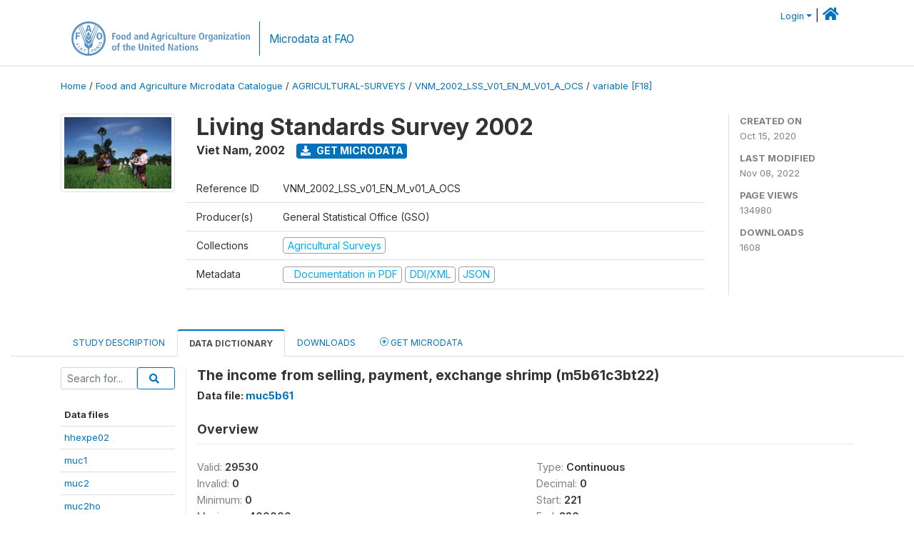

--- FILE ---
content_type: text/css
request_url: https://microdata.fao.org/themes/fam52/css/home.css?v03212019
body_size: 146
content:
/* Inline style externalized from home.php */

h1 {
    /* font-size: 1.9rem; */
}

.home h5 {
    font-size: 1.1rem;
}

.home .breadcrumb {
    display: none;
}

.wb-box-sidebar h3 {
    font-size: 18px;
}

.wb-box-sidebar h5 {
    font-size: 16px;
    font-weight: normal;
    line-height: 115%;
}

.site-header {
    margin-bottom: 0px;
    background-color: #fff;
    border-bottom: solid #f2f2f2;
}

.card-title {
    /*font-size:15px;*/
    line-height: 24px;
}

.card-text {
    color: #464a4cd6;
    font-size: 13px;
}

.card {}

.card .card-body {}


/*.card-collection {
        height:320px;
        overflow:hidden;
    }*/

.icon-x i {
    font-size: 80px;
}

.icon-x i:hover {
    cursor: pointer;
}

.container-2 h5 {
    margin-bottom: 0px;
    color: #31b0d5
}

.latest-additions h3 {
    font-size: 1.5rem
}


/*.latest-additions h5{font-weight:normal;font-size:16px;}*/

.latest-additions > h3,
.wb-region > h3,
.wb-region > h4  {
    font-size: 1.5rem;
    margin-bottom: 1rem;
}

.latest-additions .survey-row .survey-stats {
    font-size: 0.85rem;
}

.sub-text {}

.sub-text-collections {
    margin-top: 0px;
}

.wb-search--browse {}

.wb-features-list {}

.wb-featured-collections {}